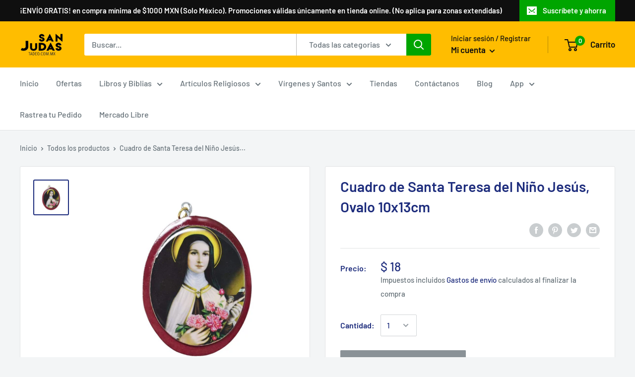

--- FILE ---
content_type: application/javascript
request_url: https://pwa-cdn.shopsheriff.com/san-judas-tadeo-mexico/main.js?shop=san-judas-tadeo-mexico.myshopify.com
body_size: 13899
content:
var _0x26cf=['console','warn','debug','exception','trace','each','attr','href','pathname','click','defaultPrevented','createTextNode','.ss-pwa{pointer-events:none}.ss-pwa\x20.bar-bg,.ss-pwa\x20.buffer-bg,.ss-pwa\x20.deter-bar,.ss-pwa\x20.indeter-bar,.ss-pwa\x20.mp-ui-dashed,.ss-pwa\x20.query-bar{position:fixed;z-index:999999999;top:0;left:0;width:100%;height:3px;background:#1E2D7D}.ss-pwa\x20.bar-bg,.ss-pwa\x20.buffer-bg{z-index:9999999999;background:#1E2D7D;\x20opacity:\x20.4;}.ss-pwa\x20.mp-ui-dashed{z-index:9999999997;background:0\x200}.ss-pwa\x20.mp-ui-dashed:before{content:\x27\x27;display:block;height:3px;width:100%;margin-top:0;position:absolute;background-size:10px\x2010px!important;-webkit-animation:buffer\x203s\x20infinite\x20linear;-moz-animation:buffer\x203s\x20infinite\x20linear;-ms-animation:buffer\x203s\x20infinite\x20linear;-o-animation:buffer\x203s\x20infinite\x20linear;animation:buffer\x203s\x20infinite\x20linear}.ss-pwa\x20.peg{position:absolute;display:block;right:0;width:100px;height:100%;box-shadow:0\x200\x2010px\x20##1E2D7D;opacity:1;-webkit-transform:rotate(3deg)\x20translate(0,-4px);-moz-transform:rotate(3deg)\x20translate(0,-4px);-ms-transform:rotate(3deg)\x20translate(0,-4px);-o-transform:rotate(3deg)\x20translate(0,-4px);transform:rotate(3deg)\x20translate(0,-4px)}.ss-pwa\x20.query-bar{-webkit-animation:querying\x202.8s\x20infinite\x20linear;-moz-animation:querying\x202.8s\x20infinite\x20linear;-ms-animation:querying\x202.8s\x20infinite\x20linear;-o-animation:querying\x202.8s\x20infinite\x20linear;animation:querying\x202.8s\x20infinite\x20linear}.ss-pwa\x20.query-bar.end{-webkit-animation:endquery\x201.5s\x20linear;-moz-animation:endquery\x201.5s\x20linear;-ms-animation:endquery\x201.5s\x20linear;-o-animation:endquery\x201.5s\x20linear;animation:endquery\x201.5s\x20linear}.ss-pwa\x20.indeter-bar{-webkit-animation:indeterminate\x202.8s\x20infinite\x20linear;-moz-animation:indeterminate\x202.8s\x20infinite\x20linear;-ms-animation:indeterminate\x202.8s\x20infinite\x20linear;-o-animation:indeterminate\x202.8s\x20infinite\x20linear;animation:indeterminate\x202.8s\x20infinite\x20linear}.ss-pwa-wrapping-parent{overflow:hidden;position:relative}.ss-pwa-wrapping-parent\x20.bar-bg,.ss-pwa-wrapping-parent\x20.buffer-bg,.ss-pwa-wrapping-parent\x20.deter-bar,.ss-pwa-wrapping-parent\x20.indeter-bar,.ss-pwa-wrapping-parent\x20.mp-ui-dashed,.ss-pwa-wrapping-parent\x20.query-bar{position:absolute}@-moz-keyframes\x20indeterminate{0%{-webkit-transform:translateX(-100%)\x20scaleX(.2);-moz-transform:translateX(-100%)\x20scaleX(.2);-ms-transform:translateX(-100%)\x20scaleX(.2);-o-transform:translateX(-100%)\x20scaleX(.2);transform:translateX(-100%)\x20scaleX(.2)}20%{-webkit-transform:translateX(-40%)\x20scaleX(.2);-moz-transform:translateX(-40%)\x20scaleX(.2);-ms-transform:translateX(-40%)\x20scaleX(.2);-o-transform:translateX(-40%)\x20scaleX(.2);transform:translateX(-40%)\x20scaleX(.2)}30%{-webkit-transform:translateX(0)\x20scaleX(.5);-moz-transform:translateX(0)\x20scaleX(.5);-ms-transform:translateX(0)\x20scaleX(.5);-o-transform:translateX(0)\x20scaleX(.5);transform:translateX(0)\x20scaleX(.5)}55%{-webkit-transform:translateX(100%)\x20scaleX(.7);-moz-transform:translateX(100%)\x20scaleX(.7);-ms-transform:translateX(100%)\x20scaleX(.7);-o-transform:translateX(100%)\x20scaleX(.7);transform:translateX(100%)\x20scaleX(.7)}55.99%{-webkit-transform:scaleX(0);-moz-transform:scaleX(0);-ms-transform:scaleX(0);-o-transform:scaleX(0);transform:scaleX(0)}56%{-webkit-transform:translateX(-100%)\x20scaleX(0);-moz-transform:translateX(-100%)\x20scaleX(0);-ms-transform:translateX(-100%)\x20scaleX(0);-o-transform:translateX(-100%)\x20scaleX(0);transform:translateX(-100%)\x20scaleX(0)}56.99%{-webkit-transform:translateX(-100%)\x20scaleX(.6);-moz-transform:translateX(-100%)\x20scaleX(.6);-ms-transform:translateX(-100%)\x20scaleX(.6);-o-transform:translateX(-100%)\x20scaleX(.6);transform:translateX(-100%)\x20scaleX(.6)}75%{-webkit-transform:translateX(-5%)\x20scaleX(.6);-moz-transform:translateX(-5%)\x20scaleX(.6);-ms-transform:translateX(-5%)\x20scaleX(.6);-o-transform:translateX(-5%)\x20scaleX(.6);transform:translateX(-5%)\x20scaleX(.6)}85%{-webkit-transform:translateX(30%)\x20scaleX(.3);-moz-transform:translateX(30%)\x20scaleX(.3);-ms-transform:translateX(30%)\x20scaleX(.3);-o-transform:translateX(30%)\x20scaleX(.3);transform:translateX(30%)\x20scaleX(.3)}98%{-webkit-transform:translateX(100%)\x20scaleX(.2);-moz-transform:translateX(100%)\x20scaleX(.2);-ms-transform:translateX(100%)\x20scaleX(.2);-o-transform:translateX(100%)\x20scaleX(.2);transform:translateX(100%)\x20scaleX(.2)}99.99%{-webkit-transform:scaleX(0);-moz-transform:scaleX(0);-ms-transform:scaleX(0);-o-transform:scaleX(0);transform:scaleX(0)}100%{-webkit-transform:translateX(-100%);-moz-transform:translateX(-100%);-ms-transform:translateX(-100%);-o-transform:translateX(-100%);transform:translateX(-100%)}}@-webkit-keyframes\x20indeterminate{0%{-webkit-transform:translateX(-100%)\x20scaleX(.2);-moz-transform:translateX(-100%)\x20scaleX(.2);-ms-transform:translateX(-100%)\x20scaleX(.2);-o-transform:translateX(-100%)\x20scaleX(.2);transform:translateX(-100%)\x20scaleX(.2)}20%{-webkit-transform:translateX(-40%)\x20scaleX(.2);-moz-transform:translateX(-40%)\x20scaleX(.2);-ms-transform:translateX(-40%)\x20scaleX(.2);-o-transform:translateX(-40%)\x20scaleX(.2);transform:translateX(-40%)\x20scaleX(.2)}30%{-webkit-transform:translateX(0)\x20scaleX(.5);-moz-transform:translateX(0)\x20scaleX(.5);-ms-transform:translateX(0)\x20scaleX(.5);-o-transform:translateX(0)\x20scaleX(.5);transform:translateX(0)\x20scaleX(.5)}55%{-webkit-transform:translateX(100%)\x20scaleX(.7);-moz-transform:translateX(100%)\x20scaleX(.7);-ms-transform:translateX(100%)\x20scaleX(.7);-o-transform:translateX(100%)\x20scaleX(.7);transform:translateX(100%)\x20scaleX(.7)}55.99%{-webkit-transform:scaleX(0);-moz-transform:scaleX(0);-ms-transform:scaleX(0);-o-transform:scaleX(0);transform:scaleX(0)}56%{-webkit-transform:translateX(-100%)\x20scaleX(0);-moz-transform:translateX(-100%)\x20scaleX(0);-ms-transform:translateX(-100%)\x20scaleX(0);-o-transform:translateX(-100%)\x20scaleX(0);transform:translateX(-100%)\x20scaleX(0)}56.99%{-webkit-transform:translateX(-100%)\x20scaleX(.6);-moz-transform:translateX(-100%)\x20scaleX(.6);-ms-transform:translateX(-100%)\x20scaleX(.6);-o-transform:translateX(-100%)\x20scaleX(.6);transform:translateX(-100%)\x20scaleX(.6)}75%{-webkit-transform:translateX(-5%)\x20scaleX(.6);-moz-transform:translateX(-5%)\x20scaleX(.6);-ms-transform:translateX(-5%)\x20scaleX(.6);-o-transform:translateX(-5%)\x20scaleX(.6);transform:translateX(-5%)\x20scaleX(.6)}85%{-webkit-transform:translateX(30%)\x20scaleX(.3);-moz-transform:translateX(30%)\x20scaleX(.3);-ms-transform:translateX(30%)\x20scaleX(.3);-o-transform:translateX(30%)\x20scaleX(.3);transform:translateX(30%)\x20scaleX(.3)}98%{-webkit-transform:translateX(100%)\x20scaleX(.2);-moz-transform:translateX(100%)\x20scaleX(.2);-ms-transform:translateX(100%)\x20scaleX(.2);-o-transform:translateX(100%)\x20scaleX(.2);transform:translateX(100%)\x20scaleX(.2)}99.99%{-webkit-transform:scaleX(0);-moz-transform:scaleX(0);-ms-transform:scaleX(0);-o-transform:scaleX(0);transform:scaleX(0)}100%{-webkit-transform:translateX(-100%);-moz-transform:translateX(-100%);-ms-transform:translateX(-100%);-o-transform:translateX(-100%);transform:translateX(-100%)}}@-o-keyframes\x20indeterminate{0%{-webkit-transform:translateX(-100%)\x20scaleX(.2);-moz-transform:translateX(-100%)\x20scaleX(.2);-ms-transform:translateX(-100%)\x20scaleX(.2);-o-transform:translateX(-100%)\x20scaleX(.2);transform:translateX(-100%)\x20scaleX(.2)}20%{-webkit-transform:translateX(-40%)\x20scaleX(.2);-moz-transform:translateX(-40%)\x20scaleX(.2);-ms-transform:translateX(-40%)\x20scaleX(.2);-o-transform:translateX(-40%)\x20scaleX(.2);transform:translateX(-40%)\x20scaleX(.2)}30%{-webkit-transform:translateX(0)\x20scaleX(.5);-moz-transform:translateX(0)\x20scaleX(.5);-ms-transform:translateX(0)\x20scaleX(.5);-o-transform:translateX(0)\x20scaleX(.5);transform:translateX(0)\x20scaleX(.5)}55%{-webkit-transform:translateX(100%)\x20scaleX(.7);-moz-transform:translateX(100%)\x20scaleX(.7);-ms-transform:translateX(100%)\x20scaleX(.7);-o-transform:translateX(100%)\x20scaleX(.7);transform:translateX(100%)\x20scaleX(.7)}55.99%{-webkit-transform:scaleX(0);-moz-transform:scaleX(0);-ms-transform:scaleX(0);-o-transform:scaleX(0);transform:scaleX(0)}56%{-webkit-transform:translateX(-100%)\x20scaleX(0);-moz-transform:translateX(-100%)\x20scaleX(0);-ms-transform:translateX(-100%)\x20scaleX(0);-o-transform:translateX(-100%)\x20scaleX(0);transform:translateX(-100%)\x20scaleX(0)}56.99%{-webkit-transform:translateX(-100%)\x20scaleX(.6);-moz-transform:translateX(-100%)\x20scaleX(.6);-ms-transform:translateX(-100%)\x20scaleX(.6);-o-transform:translateX(-100%)\x20scaleX(.6);transform:translateX(-100%)\x20scaleX(.6)}75%{-webkit-transform:translateX(-5%)\x20scaleX(.6);-moz-transform:translateX(-5%)\x20scaleX(.6);-ms-transform:translateX(-5%)\x20scaleX(.6);-o-transform:translateX(-5%)\x20scaleX(.6);transform:translateX(-5%)\x20scaleX(.6)}85%{-webkit-transform:translateX(30%)\x20scaleX(.3);-moz-transform:translateX(30%)\x20scaleX(.3);-ms-transform:translateX(30%)\x20scaleX(.3);-o-transform:translateX(30%)\x20scaleX(.3);transform:translateX(30%)\x20scaleX(.3)}98%{-webkit-transform:translateX(100%)\x20scaleX(.2);-moz-transform:translateX(100%)\x20scaleX(.2);-ms-transform:translateX(100%)\x20scaleX(.2);-o-transform:translateX(100%)\x20scaleX(.2);transform:translateX(100%)\x20scaleX(.2)}99.99%{-webkit-transform:scaleX(0);-moz-transform:scaleX(0);-ms-transform:scaleX(0);-o-transform:scaleX(0);transform:scaleX(0)}100%{-webkit-transform:translateX(-100%);-moz-transform:translateX(-100%);-ms-transform:translateX(-100%);-o-transform:translateX(-100%);transform:translateX(-100%)}}@keyframes\x20indeterminate{0%{-webkit-transform:translateX(-100%)\x20scaleX(.2);-moz-transform:translateX(-100%)\x20scaleX(.2);-ms-transform:translateX(-100%)\x20scaleX(.2);-o-transform:translateX(-100%)\x20scaleX(.2);transform:translateX(-100%)\x20scaleX(.2)}20%{-webkit-transform:translateX(-40%)\x20scaleX(.2);-moz-transform:translateX(-40%)\x20scaleX(.2);-ms-transform:translateX(-40%)\x20scaleX(.2);-o-transform:translateX(-40%)\x20scaleX(.2);transform:translateX(-40%)\x20scaleX(.2)}30%{-webkit-transform:translateX(0)\x20scaleX(.5);-moz-transform:translateX(0)\x20scaleX(.5);-ms-transform:translateX(0)\x20scaleX(.5);-o-transform:translateX(0)\x20scaleX(.5);transform:translateX(0)\x20scaleX(.5)}55%{-webkit-transform:translateX(100%)\x20scaleX(.7);-moz-transform:translateX(100%)\x20scaleX(.7);-ms-transform:translateX(100%)\x20scaleX(.7);-o-transform:translateX(100%)\x20scaleX(.7);transform:translateX(100%)\x20scaleX(.7)}55.99%{-webkit-transform:scaleX(0);-moz-transform:scaleX(0);-ms-transform:scaleX(0);-o-transform:scaleX(0);transform:scaleX(0)}56%{-webkit-transform:translateX(-100%)\x20scaleX(0);-moz-transform:translateX(-100%)\x20scaleX(0);-ms-transform:translateX(-100%)\x20scaleX(0);-o-transform:translateX(-100%)\x20scaleX(0);transform:translateX(-100%)\x20scaleX(0)}56.99%{-webkit-transform:translateX(-100%)\x20scaleX(.6);-moz-transform:translateX(-100%)\x20scaleX(.6);-ms-transform:translateX(-100%)\x20scaleX(.6);-o-transform:translateX(-100%)\x20scaleX(.6);transform:translateX(-100%)\x20scaleX(.6)}75%{-webkit-transform:translateX(-5%)\x20scaleX(.6);-moz-transform:translateX(-5%)\x20scaleX(.6);-ms-transform:translateX(-5%)\x20scaleX(.6);-o-transform:translateX(-5%)\x20scaleX(.6);transform:translateX(-5%)\x20scaleX(.6)}85%{-webkit-transform:translateX(30%)\x20scaleX(.3);-moz-transform:translateX(30%)\x20scaleX(.3);-ms-transform:translateX(30%)\x20scaleX(.3);-o-transform:translateX(30%)\x20scaleX(.3);transform:translateX(30%)\x20scaleX(.3)}98%{-webkit-transform:translateX(100%)\x20scaleX(.2);-moz-transform:translateX(100%)\x20scaleX(.2);-ms-transform:translateX(100%)\x20scaleX(.2);-o-transform:translateX(100%)\x20scaleX(.2);transform:translateX(100%)\x20scaleX(.2)}99.99%{-webkit-transform:scaleX(0);-moz-transform:scaleX(0);-ms-transform:scaleX(0);-o-transform:scaleX(0);transform:scaleX(0)}100%{-webkit-transform:translateX(-100%);-moz-transform:translateX(-100%);-ms-transform:translateX(-100%);-o-transform:translateX(-100%);transform:translateX(-100%)}}','head','sheet','readyState','complete','touchwipe','touchmove','preventDefaultEvents','preventDefault','touches','pageX','pageY','wipeLeft','wipeRight','abs','min_move_y','wipeDown','wipeUp','ontouchstart','documentElement','touchstart','history','back','getElementById','pwa-back','inline-block','querySelectorAll','.pwa-only','display','.pwa-hide','forEach','meta[name=\x22theme-color\x22]','#f0c417','content','div','firstChild','userAgent','toLowerCase','android','vendor','opera','Instagram','FBAN','FBAV','trim','removeChild','<link\x20rel=\x22apple-touch-startup-image\x22\x20media=\x22(device-width:\x20414px)\x20and\x20(device-height:\x20736px)\x20and\x20(-webkit-device-pixel-ratio:\x203)\x20and\x20(orientation:\x20portrait)\x22\x20href=\x22https://icon-cdn.shopsheriff.com/user/san-judas-tadeo-mexico/splash/1242-6.png\x22>','<link\x20rel=\x22apple-touch-startup-image\x22\x20media=\x22(device-width:\x20375px)\x20and\x20(device-height:\x20812px)\x20and\x20(-webkit-device-pixel-ratio:\x203)\x20and\x20(orientation:\x20portrait)\x22\x20href=\x22https://icon-cdn.shopsheriff.com/user/san-judas-tadeo-mexico/splash/1125-6.png\x22>','<link\x20rel=\x22apple-touch-startup-image\x22\x20media=\x22(min-device-width:\x20768px)\x20and\x20(max-device-width:\x201024px)\x20and\x20(-webkit-min-device-pixel-ratio:\x202)\x20and\x20(orientation:\x20portrait)\x22\x20href=\x22https://icon-cdn.shopsheriff.com/user/san-judas-tadeo-mexico/splash/1536-6.png\x22>','<link\x20rel=\x22apple-touch-startup-image\x22\x20media=\x22(min-device-width:\x20834px)\x20and\x20(max-device-width:\x20834px)\x20and\x20(-webkit-min-device-pixel-ratio:\x202)\x20and\x20(orientation:\x20portrait)\x22\x20href=\x22https://icon-cdn.shopsheriff.com/user/san-judas-tadeo-mexico/splash/1668-6.png\x22>','[rel=\x22apple-touch-icon\x22]','<link\x20rel=\x22apple-touch-icon\x22\x20href=\x22https://icon-cdn.shopsheriff.com/user/san-judas-tadeo-mexico/icons/1024-3.png\x22>','<link\x20rel=\x22apple-touch-icon\x22\x20sizes=\x22180x180\x22\x20href=\x22https://icon-cdn.shopsheriff.com/user/san-judas-tadeo-mexico/icons/180-3.png\x22>','<link\x20rel=\x22apple-touch-icon\x22\x20sizes=\x22167x167\x22\x20href=\x22https://icon-cdn.shopsheriff.com/user/san-judas-tadeo-mexico/icons/167-3.png\x22>','<link\x20rel=\x22apple-touch-icon\x22\x20sizes=\x22152x152\x22\x20href=\x22https://icon-cdn.shopsheriff.com/user/san-judas-tadeo-mexico/icons/152-3.png\x22>','getElementsByTagName','insertBefore','Warning\x20-\x20no\x20head\x20tag\x20present\x20on\x20page!\x20\x20Please\x20contact\x20your\x20theme\x20developer\x20immediately.','meta','name','San\x20Judas\x20T','apple-mobile-web-app-status-bar-style','apple-mobile-web-app-capable','[PWA]\x20iosAnalyticsEventInstalled','iOS','[PWA]\x20androidAnalyticsEventInstalled','Android','onreadystatechange','[PWA]\x20logged\x20install\x20event','open','POST','setRequestHeader','Content-Type','send','&event=install&device=','&href=','[PWA]\x20post\x20analytics\x20generic\x20with\x20data:','//shop-sheriff-pwa-s.herokuapp.com/api/analytics/event','&trigger=','trigger','_id','&event=','event','device','&shop=','san-judas-tadeo-mexico.myshopify.com','dismiss\x20prompt','PWA','Android\x20PWA\x20prompt\x20','Add\x20to\x20home\x20screen','fbq','track','iOS\x20PWA\x20prompt\x20','/lang','setItem','pwa-installed','5ed7fac4e29c3c0020c1d01d','2020-06-03T19:32:20.902Z','.pwa-prompt','month','ctx','DOMContentLoaded','load','attachEvent','onload','docReady','<div\x20class=\x22pwa-modal\x22\x20id=\x22pwa-modal\x22><div\x20class=\x22pwa-modal-close\x22\x20id=\x22pwa-modal-close\x22>&Cross;</div><div\x20class=\x22pwa-modal-content\x22><h2>¡Instala\x20nuestra\x20aplicación!</h2><ul><li>📲\x20Navegación\x20fácil</li><li>🚀\x20Experiencia\x20más\x20rápida</li><li>📣\x20Descuentos\x20exclusivos</li></ul><p>No\x20ocupa\x20espacio\x20de\x20almacenamiento.\x20Solo\x20toque\x20agregar\x20para\x20instalar.\x20👇</p><button\x20style=\x22background:\x20;\x20color:\x22\x20id=\x22install-button\x22>Instalar\x20ahora</button></div></div>','displayAlways','[PWA]\x20not\x20showing\x20modal,\x20already\x20shown','[PWA]\x20processing\x20click\x20trigger','elementSelector','[PWA]\x20click','[PWA]\x20not\x20showing\x20modal,\x20modal\x20already\x20shown.','[PWA]\x20showing\x20modal','langService','service\x20worker\x20not\x20supported','[PWA]\x20beforeinstallprompt\x20event\x20fired.','.beforeinstallprompt-has-fired','outcome','appinstalled','type','styleSheet','cssText','The\x20benefits\x20modal\x20will\x20not\x20normally\x20be\x20shown,\x20because\x20the\x20prompt\x20has\x20either\x20previously\x20been\x20declined,\x20or\x20the\x20app\x20has\x20been\x20installed','.pwa-modal\x20button#install-button\x20{\x20border-radius:\x203px;\x20background:\x20none;\x20outline:\x20none;\x20border:\x201px\x20solid;\x20font-size:\x201.4em;\x20padding:\x200.5em\x201.2em;\x20color:\x20white;\x20cursor:\x20pointer;\x20}\x20.pwa-modal\x20{\x20font-size:\x2010px;\x20position:\x20fixed;\x20width:\x20100%;\x20top:\x200;\x20color:\x20white;\x20background:\x20rgba(0,\x200,\x200,\x200.8);\x20display:\x20flex;\x20justify-content:\x20center;\x20align-items:\x20center;\x20z-index:\x20999999999;\x20height:\x20100%;\x20}\x20.pwa-modal\x20ul\x20{\x20padding-left:\x2020px;\x20}\x20.pwa-modal\x20h2\x20{\x20font-size:\x202em;\x20line-height:\x201.4em;\x20text-align:\x20center;\x20margin-top:\x200;\x20color:\x20white;\x20}\x20.pwa-modal-content\x20{\x20font-size:\x201.2em;\x20max-width:\x2080%;\x20}\x20.pwa-modal-content\x20ul,\x20.pwa-modal-content\x20p\x20{\x20font-size:\x201.4em;\x20line-height:\x201.5em;\x20color:\x20white;\x20}\x20.pwa-modal-content\x20p\x20{\x20margin-top:\x2010px;\x20}\x20@media\x20only\x20screen\x20and\x20(min-width:\x20600px)\x20{\x20.pwa-modal-content\x20{\x20max-width:\x2060%;\x20}\x20}\x20ul\x20{\x20list-style-type:\x20circle;\x20}\x20li\x20~\x20li\x20{\x20margin-top:\x2010px;\x20}\x20.pwa-modal-close\x20{\x20font-size:\x202.1em;\x20position:\x20absolute;\x20top:\x2010px;\x20right:\x2020px;\x20cursor:\x20pointer;\x20}\x20.pwa-ios-bar\x20{\x20-webkit-box-sizing:\x20border-box;\x20-moz-box-sizing:\x20border-box;\x20box-sizing:\x20border-box;\x20bottom:\x200;\x20padding:\x2015px\x2015px\x200\x2015px;\x20left:\x200;\x20position:\x20fixed;\x20width:\x20100%;\x20height:\x20150px;\x20z-index:\x20999514748364600099999;\x20background-color:\x20white;\x20-webkit-box-shadow:\x202px\x205px\x2017px\x201px\x20rgba(0,\x200,\x200,\x200.75);\x20-moz-box-shadow:\x202px\x205px\x2017px\x201px\x20rgba(0,\x200,\x200,\x200.75);\x20box-shadow:\x202px\x205px\x2017px\x201px\x20rgba(0,\x200,\x200,\x200.75);\x20}\x20.pwa-ios-bar-title\x20{\x20color:\x20black;\x20font-weight:\x20bold;\x20}\x20.pwa-ios-bar-url\x20{\x20color:\x20#9f9f9f;\x20font-size:\x20smaller;\x20}\x20.pwa-ios-bar-icon\x20{\x20float:\x20left;\x20margin:\x200\x2015px\x200\x200;\x20width:\x2042px;\x20height:\x2042px;\x20}\x20.pwa-ios-bar-close\x20{\x20position:\x20absolute;\x20top:\x200px;\x20right:\x2014px;\x20font-size:\x202em;\x20color:\x20#9f9f9f;\x20cursor:\x20pointer;\x20}\x20.pwa-ios-bar\x20img\x20{\x20width:\x2042px;\x20height:\x2042px;\x20}\x20.pwa-ios-bar-button\x20{\x20position:\x20absolute;\x20bottom:\x2015px;\x20right:\x2015px;\x20}\x20.pwa-ios-bar-button-get-app\x20{\x20display:\x20block;\x20background-color:\x20#4285f4;\x20color:\x20white;\x20text-transform:\x20uppercase;\x20padding:\x208px\x2012px\x208px\x2012px;\x20font-size:\x200.9em;\x20}\x20.pwa_app_install_alert,\x20.pwa_app_ios_install_alert,\x20.pwa-modal\x20{\x20-webkit-animation-name:\x20pwaSlideIn;\x20-webkit-animation-duration:\x200.4s;\x20animation-name:\x20pwaSlideIn;\x20animation-duration:\x200.4s;\x20}\x20.pwa-ios-bar\x20{\x20-webkit-animation-name:\x20pwaSlideUp;\x20-webkit-animation-duration:\x200.4s;\x20animation-name:\x20pwaSlideUp;\x20animation-duration:\x200.4s;\x20}\x20@-webkit-keyframes\x20pwaSlideIn\x20{\x20from\x20{\x20top:\x20-100%;\x20opacity:\x200.3;\x20}\x20to\x20{\x20top:\x200;\x20opacity:\x201;\x20}\x20}\x20@keyframes\x20pwaSlideIn\x20{\x20from\x20{\x20top:\x20-100%;\x20opacity:\x200.3;\x20}\x20to\x20{\x20top:\x200;\x20opacity:\x201;\x20}\x20}\x20@-webkit-keyframes\x20pwaSlideUp\x20{\x20from\x20{\x20bottom:\x20-300px;\x20opacity:\x200;\x20}\x20to\x20{\x20bottom:\x200;\x20opacity:\x201;\x20}\x20}\x20@keyframes\x20pwaSlideUp\x20{\x20from\x20{\x20bottom:\x20-300px;\x20opacity:\x200;\x20}\x20to\x20{\x20bottom:\x200;\x20opacity:\x201;\x20}\x20}\x20@-webkit-keyframes\x20pwaFadeIn\x20{\x20from\x20{\x20opacity:\x200;\x20}\x20to\x20{\x20opacity:\x201;\x20}\x20}\x20@keyframes\x20pwaFadeIn\x20{\x20from\x20{\x20opacity:\x200;\x20}\x20to\x20{\x20opacity:\x201;\x20}\x20}','pwa-modal-close','prompt','showAndroid','showiOS','navigation','duration','path','test','timeOnPage','displayEvery','unitOfTime','minute','hour','day','week','year','getTime','parse','getItem','triggeredCount','timestamp','showDesktop','[PWA]\x20modalShown:\x20','[PWA]\x20cant\x20call\x20trigger','apply','MSStream','pwaPrompt','addEventListener','https://sanjudastadeo.com.mx/a/pwa/san-judas-tadeo-mexico/sw.js','register','then','log','[PWA]\x20Service\x20worker\x20registered.','catch','error','[PWA]\x20unable\x20to\x20load\x20service\x20worker\x20in\x20this\x20browser','navigator','standalone','matchMedia','matches','location','get','pwaTest','[PWA\x20Test]','stringify','string','hasOwnProperty','shift','push','length','replace','ms-','toUpperCase','body','charAt','Webkit','Moz','classList','indexOf','hasClass','className','substring','setcss','block','parentNode','amd','object','exports','SsPwaLoading','undefined','ease','[role=\x22mpbar\x22]','[role=\x22bufferBar\x22]','[role=\x22dashed\x22]','<div\x20class=\x22deter-bar\x22\x20role=\x22mpbar1\x22><div\x20class=\x22peg\x22></div></div><div\x20class=\x22bar-bg\x22></div>','<div\x20class=\x22deter-bar\x22\x20role=\x22mpbar2\x22><div\x20class=\x22peg\x22></div></div><div\x20class=\x22buffer-bg\x22\x20role=\x22bufferBar\x22></div><div\x20class=\x22mp-ui-dashed\x22\x20role=\x22dashed\x22></div>','<div\x20class=\x22query-bar\x22\x20role=\x22mpbar4\x22><div\x20class=\x22peg\x22></div></div><div\x20class=\x22bar-bg\x22></div>','extend','parent','template','function','start','options','bufferStatus','0.1.0','status','_trickle','trickleSpeed','_isBufferStyle','set','_isIndeterminateStyle','_isQueryStyle','_render','querySelector','_getCurrSelector','hideEl','setBuffer','showEl','trickle','speed','_getRenderedId','none','offsetWidth','_remove','_isRendered','addClass','random','clamp','minimum','_setProgress','_getRandomNum','inc','trickleRate','createElement','_getCurrTemplate','ss-pwa','innerHTML','_isStarted','-100','toBarPerc','all\x200\x20linear','translate3d(','%,0,0)','appendChild','removeClass','ss-pwa-wrapping-parent','queue','positionUsing','_getPositioningCSS','_barPositionCSS','ms\x20linear','_getCurrTplId','[role=\x22mpbar','number','match','join','buffer','indeterminate','query','style','WebkitTransform','MozTransform','msTransform','OTransform','Perspective','translate3d','Transform','margin','translate','translate(','transition','all\x20','ms\x20','prototype','resolved','state','always','call','beforeunload','{}.constructor(\x22return\x20this\x22)(\x20)'];(function(_0xdf85d5,_0x385921){var _0x53faf4=function(_0x4797a9){while(--_0x4797a9){_0xdf85d5['push'](_0xdf85d5['shift']());}};_0x53faf4(++_0x385921);}(_0x26cf,0xa1));var _0x8deb=function(_0xb67384,_0x27295a){_0xb67384=_0xb67384-0x0;var _0x156d7c=_0x26cf[_0xb67384];return _0x156d7c;};(function(){var _0x327e8f=function(){var _0x3c7387=!![];return function(_0x2babdb,_0x445458){var _0x5910c6=_0x3c7387?function(){if(_0x445458){var _0x4772d3=_0x445458[_0x8deb('0x0')](_0x2babdb,arguments);_0x445458=null;return _0x4772d3;}}:function(){};_0x3c7387=![];return _0x5910c6;};}();var _0x1d4f70=/iPad|iPhone|iPod/['test'](navigator['userAgent'])&&!window[_0x8deb('0x1')];if(!window||!window[_0x8deb('0x2')]){var _0x25ff4f;window[_0x8deb('0x3')]('beforeinstallprompt',function(_0x363cb1){_0x25ff4f=_0x363cb1;});}var _0x50d52c=_0x8deb('0x4');var _0x29441b;if('serviceWorker'in navigator){navigator['serviceWorker'][_0x8deb('0x5')](_0x50d52c,{'scope':'/'})[_0x8deb('0x6')](function(_0x5581aa){console[_0x8deb('0x7')](_0x8deb('0x8'));_0x5581aa['update']();})[_0x8deb('0x9')](function(_0x5e37a5){console[_0x8deb('0xa')]('[PWA]\x20An\x20error\x20occurred\x20when\x20registering\x20service\x20worker:',_0x5e37a5);});}else{console[_0x8deb('0x7')](_0x8deb('0xb'),navigator);}var _0x39c306=window[_0x8deb('0xc')][_0x8deb('0xd')]==!![];var _0x307056=window[_0x8deb('0xe')]('(display-mode:\x20standalone)')[_0x8deb('0xf')];var _0x4daa30=_0x39c306||_0x307056;var _0x1e3c6e;try{var _0x188903=new URLSearchParams(window[_0x8deb('0x10')]['search']);_0x1e3c6e=_0x188903[_0x8deb('0x11')](_0x8deb('0x12'));if(_0x1e3c6e){console[_0x8deb('0x7')](_0x8deb('0x13'));}}catch(_0x1d6263){}function _0x5e1c2f(){(function(){'use strict';var _0x59265a={'extend':function(_0x59265a,_0xc21323){if(_0xc21323=JSON['parse'](JSON[_0x8deb('0x14')](_0xc21323)),_0x8deb('0x15')==typeof _0x59265a)return _0xc21323;var _0x12fc52,_0x544a58;for(var _0x12fc52 in _0x59265a)_0x544a58=_0x59265a[_0x12fc52],_0x59265a[_0x8deb('0x16')](_0x12fc52)&&void 0x0!==_0x544a58&&(_0xc21323[_0x12fc52]=_0x544a58);return _0xc21323;},'queue':function(){function _0x59265a(){var _0x4d1c83=_0xc21323[_0x8deb('0x17')]();_0x4d1c83&&_0x4d1c83(_0x59265a);}var _0xc21323=[];return function(_0x11390c){_0xc21323[_0x8deb('0x18')](_0x11390c),0x1==_0xc21323[_0x8deb('0x19')]&&_0x59265a();};}(),'setcss':function(){function _0x59265a(_0x59265a){return _0x59265a[_0x8deb('0x1a')](/^-ms-/,_0x8deb('0x1b'))[_0x8deb('0x1a')](/-([da-z])/gi,function(_0x59265a,_0xc21323){return _0xc21323[_0x8deb('0x1c')]();});}function _0xc21323(_0x59265a){var _0xc21323=document[_0x8deb('0x1d')]['style'];if(_0x59265a in _0xc21323)return _0x59265a;for(var _0x59daf6,_0xd08b90=_0x29c95e[_0x8deb('0x19')],_0x44dd2f=_0x59265a[_0x8deb('0x1e')](0x0)[_0x8deb('0x1c')]()+_0x59265a['slice'](0x1);_0xd08b90--;)if(_0x59daf6=_0x29c95e[_0xd08b90]+_0x44dd2f,_0x59daf6 in _0xc21323)return _0x59daf6;return _0x59265a;}function _0x463e97(_0x463e97){return _0x463e97=_0x59265a(_0x463e97),_0x4e8ce1[_0x463e97]||(_0x4e8ce1[_0x463e97]=_0xc21323(_0x463e97));}function _0x32bef5(_0x59265a,_0xc21323,_0x32bef5){_0xc21323=_0x463e97(_0xc21323),_0x59265a['style'][_0xc21323]=_0x32bef5;}var _0x29c95e=[_0x8deb('0x1f'),'O',_0x8deb('0x20'),'ms'],_0x4e8ce1={};return function(_0x59265a,_0xc21323){var _0x463e97,_0x29c95e,_0x4e8ce1=arguments;if(0x2==_0x4e8ce1[_0x8deb('0x19')])for(_0x463e97 in _0xc21323)_0x29c95e=_0xc21323[_0x463e97],void 0x0!==_0x29c95e&&_0xc21323[_0x8deb('0x16')](_0x463e97)&&_0x32bef5(_0x59265a,_0x463e97,_0x29c95e);else _0x32bef5(_0x59265a,_0x4e8ce1[0x1],_0x4e8ce1[0x2]);};}(),'clamp':function(_0x59265a,_0xc21323,_0x571d9c){return _0x59265a<_0xc21323?_0xc21323:_0x59265a>_0x571d9c?_0x571d9c:_0x59265a;},'toBarPerc':function(_0x59265a){return 0x64*(-0x1+_0x59265a);},'hasClass':function(_0xc21323,_0x53c07c){var _0x4db68b=_0x8deb('0x15')==typeof _0xc21323?_0xc21323:_0x59265a[_0x8deb('0x21')](_0xc21323);return _0x4db68b[_0x8deb('0x22')]('\x20'+_0x53c07c+'\x20')>=0x0;},'addClass':function(_0xc21323,_0x201eaa){var _0x5999b1=_0x59265a[_0x8deb('0x21')](_0xc21323),_0x2791b7=_0x5999b1+_0x201eaa;_0x59265a[_0x8deb('0x23')](_0x5999b1,_0x201eaa)||(_0xc21323[_0x8deb('0x24')]=_0x2791b7[_0x8deb('0x25')](0x1));},'removeClass':function(_0xc21323,_0x5a8cfe){var _0x2be163,_0x4ae802=_0x59265a[_0x8deb('0x21')](_0xc21323);_0x59265a[_0x8deb('0x23')](_0xc21323,_0x5a8cfe)&&(_0x2be163=_0x4ae802['replace']('\x20'+_0x5a8cfe+'\x20','\x20'),_0xc21323[_0x8deb('0x24')]=_0x2be163[_0x8deb('0x25')](0x1,_0x2be163['length']-0x1));},'showEl':function(_0xc21323){_0x59265a[_0x8deb('0x26')](_0xc21323,{'display':_0x8deb('0x27')});},'hideEl':function(_0xc21323){_0x59265a[_0x8deb('0x26')](_0xc21323,{'display':'none'});},'classList':function(_0x59265a){return('\x20'+(_0x59265a[_0x8deb('0x24')]||'')+'\x20')['replace'](/s+/gi,'\x20');},'removeElement':function(_0x59265a){_0x59265a&&_0x59265a[_0x8deb('0x28')]&&_0x59265a[_0x8deb('0x28')]['removeChild'](_0x59265a);}},_0xc21323=_0x59265a;!function(_0x59265a,_0xc21323){'function'==typeof define&&define[_0x8deb('0x29')]?define(_0xc21323):_0x8deb('0x2a')==typeof exports?module[_0x8deb('0x2b')]=_0xc21323():_0x59265a[_0x8deb('0x2c')]=_0xc21323();}(_0x8deb('0x2d')!=typeof window?window:this,function(){var _0x59265a={'template':0x1,'parent':_0x8deb('0x1d'),'start':!0x1,'minimum':0.08,'easing':_0x8deb('0x2e'),'positionUsing':'','speed':0xc8,'trickle':!0x0,'trickleRate':0.02,'trickleSpeed':0x320},_0x1e08df='99',_0x76e499=0x1f4,_0x1782ff=0x5dc,_0x37d5b2=_0x8deb('0x2f'),_0x5072c7=_0x8deb('0x30'),_0x9c2997=_0x8deb('0x31'),_0x559887={'determinate':_0x8deb('0x32'),'buffer':_0x8deb('0x33'),'indeterminate':'<div\x20class=\x22indeter-bar\x22\x20role=\x22mpbar3\x22></div><div\x20class=\x22bar-bg\x22></div>','query':_0x8deb('0x34')},_0x17d770={},_0x468196=function(_0x1e08df){var _0x76e499=_0xc21323[_0x8deb('0x35')](_0x1e08df,_0x59265a),_0x1782ff=_0x76e499[_0x8deb('0x36')]+_0x76e499[_0x8deb('0x37')],_0x37d5b2=_0x17d770[_0x1782ff]||'';return _0x37d5b2||(_0x37d5b2=new _0x1eb759(_0x76e499),_0x17d770[_0x1782ff]=_0x37d5b2),_0x8deb('0x15')==typeof _0x1e08df&&_0x8deb('0x38')==typeof _0x37d5b2[_0x1e08df]?_0x37d5b2[_0x1e08df]():_0x76e499[_0x8deb('0x39')]&&_0x37d5b2[_0x8deb('0x39')](),_0x37d5b2;},_0x1eb759=function(_0x59265a){this[_0x8deb('0x3a')]=_0x59265a||{},this['status']=null,this[_0x8deb('0x3b')]=null;};return _0x1eb759['prototype']={'version':_0x8deb('0x3c'),'constructor':_0x1eb759,'start':function(){function _0x59265a(){setTimeout(function(){_0x1e08df[_0x8deb('0x3d')]&&(_0x1e08df[_0x8deb('0x3e')](),_0x59265a());},_0x1e08df[_0x8deb('0x3a')][_0x8deb('0x3f')]);}if(this[_0x8deb('0x3d')]||this[_0x8deb('0x40')]()||this[_0x8deb('0x41')](0x0),this[_0x8deb('0x42')]()||this[_0x8deb('0x43')]())return this;var _0x1e08df=this;if(this[_0x8deb('0x40')]()&&!this[_0x8deb('0x3b')]){var _0x1782ff=this[_0x8deb('0x44')](),_0x37d5b2=_0x1782ff[_0x8deb('0x45')](_0x9c2997),_0x5072c7=_0x1782ff[_0x8deb('0x45')](this[_0x8deb('0x46')]());_0xc21323['hideEl'](_0x5072c7),_0xc21323[_0x8deb('0x47')](_0x37d5b2),this[_0x8deb('0x48')](0x0)[_0x8deb('0x48')](0x1),setTimeout(function(){_0xc21323['showEl'](_0x37d5b2),_0xc21323[_0x8deb('0x49')](_0x5072c7),_0x1e08df[_0x8deb('0x41')](0x0)['setBuffer'](0x0);},_0x76e499);}return this[_0x8deb('0x3a')][_0x8deb('0x4a')]&&_0x59265a(),this;},'end':function(_0x59265a){if(!_0x59265a&&!this['status'])return this;var _0x1e08df=this,_0x37d5b2=this['options'][_0x8deb('0x4b')],_0x5072c7=this['_getRenderedId']();if(this['_isBufferStyle']()&&_0x59265a)return this[_0x8deb('0x41')](0x0)['set'](0x1);if(this[_0x8deb('0x42')]())return!this['_isRendered']()&&_0x59265a&&(this[_0x8deb('0x41')](0x0),_0x5072c7=this[_0x8deb('0x4c')](),_0x37d5b2=_0x76e499),_0xc21323['setcss'](_0x5072c7,{'transition':_0x8deb('0x4d'),'opacity':0x1}),_0x5072c7[_0x8deb('0x4e')],setTimeout(function(){_0xc21323['setcss'](_0x5072c7,{'transition':'all\x20'+_0x37d5b2+'ms\x20linear','opacity':0x0}),setTimeout(function(){_0x1e08df[_0x8deb('0x4f')]();},_0x37d5b2);},_0x37d5b2),this;if(this[_0x8deb('0x43')]()){if(this[_0x8deb('0x50')]()){var _0x9c2997=_0x5072c7['querySelector'](this[_0x8deb('0x46')]());return _0xc21323[_0x8deb('0x51')](_0x9c2997,'end'),setTimeout(function(){_0x1e08df['_remove']();},_0x1782ff),this;}if(_0x59265a)return this[_0x8deb('0x41')](0x0),_0x5072c7=this['_getRenderedId'](),setTimeout(function(){_0x1e08df['_remove']();},_0x1782ff),this;}return this['inc'](0.3+0.5*Math[_0x8deb('0x52')]())[_0x8deb('0x41')](0x1);},'set':function(_0x59265a){return _0x59265a=_0xc21323[_0x8deb('0x53')](_0x59265a,this[_0x8deb('0x3a')][_0x8deb('0x54')],0x1),this[_0x8deb('0x3d')]=0x1===_0x59265a?null:_0x59265a,this[_0x8deb('0x55')](this[_0x8deb('0x46')](),_0x59265a),this;},'setBuffer':function(_0x59265a){return _0x59265a=_0xc21323['clamp'](_0x59265a,this[_0x8deb('0x3a')][_0x8deb('0x54')],0x1),this[_0x8deb('0x3b')]=0x1===_0x59265a?null:_0x59265a,this['_setProgress'](_0x5072c7,_0x59265a),this;},'inc':function(_0x59265a){var _0xc21323=this[_0x8deb('0x3d')],_0x1e08df=this[_0x8deb('0x3b')];return _0xc21323?(_0xc21323=this[_0x8deb('0x56')](_0xc21323,_0x59265a),this[_0x8deb('0x40')]()&&(_0x1e08df=this[_0x8deb('0x56')](_0x1e08df>_0xc21323?_0x1e08df:_0xc21323+0.1,_0x59265a),this[_0x8deb('0x48')](_0x1e08df)),this['set'](_0xc21323)):this[_0x8deb('0x39')]();},'_trickle':function(){return this[_0x8deb('0x57')](Math['random']()*this[_0x8deb('0x3a')][_0x8deb('0x58')]);},'_render':function(_0x59265a){if(this[_0x8deb('0x50')]())return this[_0x8deb('0x4c')]();var _0x1e08df,_0x76e499=document[_0x8deb('0x59')]('div'),_0x1782ff=this[_0x8deb('0x5a')]()||'',_0x37d5b2=document[_0x8deb('0x45')](this['options']['parent']);if(_0x76e499['id']=this[_0x8deb('0x4c')](!0x0),_0x76e499[_0x8deb('0x24')]=_0x8deb('0x5b'),_0x76e499[_0x8deb('0x5c')]=_0x1782ff,!this[_0x8deb('0x42')]()&&!this[_0x8deb('0x43')]()){_0x59265a||(_0x1e08df=!this[_0x8deb('0x5d')]());var _0x9c2997=_0x76e499[_0x8deb('0x45')](this['_getCurrSelector']()),_0x559887=_0x1e08df?_0x8deb('0x5e'):_0xc21323[_0x8deb('0x5f')](this[_0x8deb('0x3d')]||0x0);if(_0xc21323[_0x8deb('0x26')](_0x9c2997,{'transition':_0x8deb('0x60'),'transform':_0x8deb('0x61')+_0x559887+_0x8deb('0x62')}),this['_isBufferStyle']()){var _0x17d770=_0x76e499['querySelector'](_0x5072c7),_0x468196=_0x1e08df?_0x8deb('0x5e'):_0xc21323['toBarPerc'](this[_0x8deb('0x3b')]||0x0);_0xc21323[_0x8deb('0x26')](_0x17d770,{'transition':'all\x200\x20linear','transform':_0x8deb('0x61')+_0x468196+_0x8deb('0x62')});}}return _0x37d5b2!=document[_0x8deb('0x1d')]&&_0xc21323[_0x8deb('0x51')](_0x37d5b2,'ss-pwa-wrapping-parent'),_0x37d5b2[_0x8deb('0x63')](_0x76e499),_0x76e499;},'_remove':function(){var _0x59265a=this['_getRenderedId'](),_0x1e08df=document[_0x8deb('0x45')](this[_0x8deb('0x3a')][_0x8deb('0x36')]);if(_0x1e08df){_0x1e08df!=document[_0x8deb('0x1d')]&&_0xc21323[_0x8deb('0x64')](_0x1e08df,_0x8deb('0x65'));var _0x76e499=this[_0x8deb('0x3a')][_0x8deb('0x36')]+this[_0x8deb('0x3a')][_0x8deb('0x37')];_0x17d770[_0x76e499]&&(_0x17d770[_0x76e499]=null),_0x59265a&&(this[_0x8deb('0x3d')]=null,this[_0x8deb('0x3b')]=null,_0xc21323['removeElement'](_0x59265a));}},'_setProgress':function(_0x59265a,_0x1e08df){var _0x76e499=this[_0x8deb('0x44')](),_0x1782ff=_0x76e499[_0x8deb('0x45')](_0x59265a),_0x37d5b2=this[_0x8deb('0x3a')][_0x8deb('0x4b')],_0x5072c7=this[_0x8deb('0x3a')]['easing'],_0x9c2997=this;return _0x76e499[_0x8deb('0x4e')],this['_isIndeterminateStyle']()||this[_0x8deb('0x43')]()?this:void _0xc21323[_0x8deb('0x66')](function(_0x59265a){''===_0x9c2997[_0x8deb('0x3a')][_0x8deb('0x67')]&&(_0x9c2997[_0x8deb('0x3a')][_0x8deb('0x67')]=_0x9c2997[_0x8deb('0x68')]()),_0xc21323['setcss'](_0x1782ff,_0x9c2997[_0x8deb('0x69')](_0x1e08df,_0x37d5b2,_0x5072c7)),0x1===_0x1e08df?(_0xc21323['setcss'](_0x76e499,{'transition':_0x8deb('0x4d'),'opacity':0x1}),_0x76e499[_0x8deb('0x4e')],setTimeout(function(){_0xc21323[_0x8deb('0x26')](_0x76e499,{'transition':'all\x20'+_0x37d5b2+_0x8deb('0x6a'),'opacity':0x0}),setTimeout(function(){_0x9c2997[_0x8deb('0x4f')](),_0x59265a();},_0x37d5b2);},_0x37d5b2)):setTimeout(_0x59265a,_0x37d5b2);});},'_getCurrSelector':function(){var _0x59265a=this[_0x8deb('0x6b')]();return _0x59265a!==_0x1e08df?_0x8deb('0x6c')+_0x59265a+'\x22]':_0x37d5b2;},'_isStarted':function(){return _0x8deb('0x6d')==typeof this[_0x8deb('0x3d')];},'_getRandomNum':function(_0x59265a,_0x1e08df){return'number'!=typeof _0x1e08df&&(_0x1e08df=(0x1-_0x59265a)*_0xc21323[_0x8deb('0x53')](Math[_0x8deb('0x52')]()*_0x59265a,0.1,0.95)),_0x59265a=_0xc21323[_0x8deb('0x53')](_0x59265a+_0x1e08df,0x0,0.994);},'_isRendered':function(){return!!this['_getRenderedId']();},'_getRenderedId':function(_0x59265a){var _0xc21323=this['_getCurrTplId'](),_0x1e08df=_0x8deb('0x5b')+_0xc21323,_0x76e499=this[_0x8deb('0x3a')][_0x8deb('0x36')][_0x8deb('0x6e')](/([a-zA-Z0-9]+)/gi)[_0x8deb('0x6f')]('-'),_0x1e08df=[_0x76e499,_0x8deb('0x5b'),_0xc21323]['join']('-');return _0x59265a?_0x1e08df:document['getElementById'](_0x1e08df);},'_isBufferStyle':function(){return 0x2===this[_0x8deb('0x6b')]();},'_isIndeterminateStyle':function(){return 0x3===this['_getCurrTplId']();},'_isQueryStyle':function(){return 0x4===this[_0x8deb('0x6b')]();},'_getCurrTplId':function(){var _0x59265a=~~this['options'][_0x8deb('0x37')]||0x1;return _0x8deb('0x6d')==typeof _0x59265a?_0x59265a:_0x1e08df;},'_getCurrTemplate':function(){var _0x59265a,_0xc21323=this[_0x8deb('0x3a')]['template']||0x1,_0x1e08df=['determinate',_0x8deb('0x70'),_0x8deb('0x71'),_0x8deb('0x72')];return _0x8deb('0x6d')==typeof~~_0xc21323?(_0x59265a=_0x1e08df[_0xc21323-0x1],_0x559887[_0x59265a]||''):'string'==typeof _0xc21323?template:void 0x0;},'_getPositioningCSS':function(){var _0x59265a=document[_0x8deb('0x1d')][_0x8deb('0x73')],_0xc21323=_0x8deb('0x74')in _0x59265a?'Webkit':_0x8deb('0x75')in _0x59265a?'Moz':_0x8deb('0x76')in _0x59265a?'ms':_0x8deb('0x77')in _0x59265a?'O':'';return _0xc21323+_0x8deb('0x78')in _0x59265a?_0x8deb('0x79'):_0xc21323+_0x8deb('0x7a')in _0x59265a?'translate':_0x8deb('0x7b');},'_barPositionCSS':function(_0x59265a,_0x1e08df,_0x76e499){var _0x1782ff;return _0x1782ff='translate3d'===this['options'][_0x8deb('0x67')]?{'transform':'translate3d('+_0xc21323['toBarPerc'](_0x59265a)+'%,0,0)'}:_0x8deb('0x7c')===this[_0x8deb('0x3a')][_0x8deb('0x67')]?{'transform':_0x8deb('0x7d')+_0xc21323['toBarPerc'](_0x59265a)+'%,0)'}:{'margin-left':_0xc21323['toBarPerc'](_0x59265a)+'%'},_0x1782ff[_0x8deb('0x7e')]=_0x8deb('0x7f')+_0x1e08df+_0x8deb('0x80')+_0x76e499,_0x1782ff;}},function(){var _0x59265a=0x0,_0xc21323=0x0;_0x1eb759[_0x8deb('0x81')]['promise']=function(_0x1e08df){if(!_0x1e08df||_0x8deb('0x82')==_0x1e08df[_0x8deb('0x83')]())return this;var _0x76e499=this;return 0x0==_0xc21323&&_0x76e499[_0x8deb('0x39')](),_0x59265a++,_0xc21323++,_0x1e08df[_0x8deb('0x84')](function(){_0xc21323--,0x0==_0xc21323?(_0x59265a=0x0,_0x76e499['end']()):_0x76e499[_0x8deb('0x41')]((_0x59265a-_0xc21323)/_0x59265a);}),this;};}(),_0x468196;});}[_0x8deb('0x85')](this));var _0x3db95b=new SsPwaLoading({'trickleRate':0.1,'speed':0x64,'trickleSpeed':0x64});window['addEventListener'](_0x8deb('0x86'),function(_0x406020){_0x3db95b[_0x8deb('0x39')]();});if(jQuery&&_0x1d4f70){(function(_0x310b63){var _0x4cb702=_0x327e8f(this,function(){var _0xe310ef=function(){};var _0x2dfcf7;try{var _0x37f4b1=Function('return\x20(function()\x20'+_0x8deb('0x87')+');');_0x2dfcf7=_0x37f4b1();}catch(_0x3bd334){_0x2dfcf7=window;}if(!_0x2dfcf7['console']){_0x2dfcf7[_0x8deb('0x88')]=function(_0xe310ef){var _0xa9508d={};_0xa9508d[_0x8deb('0x7')]=_0xe310ef;_0xa9508d[_0x8deb('0x89')]=_0xe310ef;_0xa9508d[_0x8deb('0x8a')]=_0xe310ef;_0xa9508d['info']=_0xe310ef;_0xa9508d[_0x8deb('0xa')]=_0xe310ef;_0xa9508d[_0x8deb('0x8b')]=_0xe310ef;_0xa9508d[_0x8deb('0x8c')]=_0xe310ef;return _0xa9508d;}(_0xe310ef);}else{_0x2dfcf7['console'][_0x8deb('0x7')]=_0xe310ef;_0x2dfcf7[_0x8deb('0x88')][_0x8deb('0x89')]=_0xe310ef;_0x2dfcf7[_0x8deb('0x88')][_0x8deb('0x8a')]=_0xe310ef;_0x2dfcf7[_0x8deb('0x88')]['info']=_0xe310ef;_0x2dfcf7['console']['error']=_0xe310ef;_0x2dfcf7['console'][_0x8deb('0x8b')]=_0xe310ef;_0x2dfcf7[_0x8deb('0x88')][_0x8deb('0x8c')]=_0xe310ef;}});_0x4cb702();_0x310b63('a[href]')[_0x8deb('0x8d')](function(){var _0x10ce3d=_0x310b63(this)[_0x8deb('0x8e')](_0x8deb('0x8f'));if(_0x10ce3d&&_0x10ce3d[_0x8deb('0x22')]('#')===-0x1&&_0x10ce3d!==window['location'][_0x8deb('0x90')]){_0x310b63(this)[_0x8deb('0x91')](function(_0x5c4c6a){if(!_0x5c4c6a[_0x8deb('0x92')]){_0x3db95b[_0x8deb('0x39')]();}});}});}(jQuery));}var _0x38e07b=function(){var _0x4759e8=document[_0x8deb('0x59')](_0x8deb('0x73'));_0x4759e8[_0x8deb('0x63')](document[_0x8deb('0x93')](_0x8deb('0x94')));document[_0x8deb('0x95')][_0x8deb('0x63')](_0x4759e8);return _0x4759e8[_0x8deb('0x96')];}();}if(_0x4daa30||_0x1e3c6e){if(document[_0x8deb('0x97')]==='complete'){_0x5e1c2f();}else{var _0x2dcb12=setInterval(function(){if(document[_0x8deb('0x97')]===_0x8deb('0x98')){clearInterval(_0x2dcb12);_0x5e1c2f();}},0x96);}}if(_0x39c306&&!![]||_0x307056&&!![]){try{(function(_0x4e8805){_0x4e8805['fn'][_0x8deb('0x99')]=function(_0x17ae03){var _0x4a3f40={'min_move_x':0x14,'min_move_y':0x14,'wipeLeft':function(){},'wipeRight':function(){},'wipeUp':function(){},'wipeDown':function(){},'preventDefaultEvents':!![]};if(_0x17ae03)_0x4e8805['extend'](_0x4a3f40,_0x17ae03);this[_0x8deb('0x8d')](function(){var _0x550e84;var _0x596703;var _0x2fad07=![];function _0x1e3635(){this['removeEventListener'](_0x8deb('0x9a'),_0x22bb63);_0x550e84=null;_0x2fad07=![];}function _0x22bb63(_0x45e075){if(_0x45e075['defaultPrevented']){return;}if(_0x4a3f40[_0x8deb('0x9b')]){_0x45e075[_0x8deb('0x9c')]();}if(_0x2fad07){var _0x143c16=_0x45e075[_0x8deb('0x9d')][0x0][_0x8deb('0x9e')];var _0x2f723d=_0x45e075['touches'][0x0][_0x8deb('0x9f')];var _0x5261db=_0x550e84-_0x143c16;var _0x2f52ff=_0x596703-_0x2f723d;if(Math['abs'](_0x5261db)>=_0x4a3f40['min_move_x']){_0x1e3635();if(_0x5261db>0x0){_0x4a3f40[_0x8deb('0xa0')]();}else{_0x4a3f40[_0x8deb('0xa1')]();}}else if(Math[_0x8deb('0xa2')](_0x2f52ff)>=_0x4a3f40[_0x8deb('0xa3')]){_0x1e3635();if(_0x2f52ff>0x0){_0x4a3f40[_0x8deb('0xa4')]();}else{_0x4a3f40[_0x8deb('0xa5')]();}}}}function _0x1431a3(_0x332e92){if(_0x332e92[_0x8deb('0x9d')][_0x8deb('0x19')]==0x1){_0x550e84=_0x332e92[_0x8deb('0x9d')][0x0][_0x8deb('0x9e')];_0x596703=_0x332e92[_0x8deb('0x9d')][0x0]['pageY'];_0x2fad07=!![];this[_0x8deb('0x3')](_0x8deb('0x9a'),_0x22bb63,![]);}}if(_0x8deb('0xa6')in document[_0x8deb('0xa7')]){this[_0x8deb('0x3')](_0x8deb('0xa8'),_0x1431a3,![]);}});return this;};}(jQuery));$(_0x8deb('0x1d'))[_0x8deb('0x99')]({'wipeLeft':function(){window['history']['forward']();},'wipeRight':function(){window[_0x8deb('0xa9')][_0x8deb('0xaa')]();},'min_move_x':0xc8,'min_move_y':0xc8,'preventDefaultEvents':!![]});}catch(_0x1f7df7){console[_0x8deb('0xa')](_0x1f7df7);}}try{if(_0x4daa30){var _0x1930a5=document[_0x8deb('0xab')](_0x8deb('0xac'));if(_0x1930a5){_0x1930a5[_0x8deb('0x73')]['display']=_0x8deb('0xad');_0x1930a5[_0x8deb('0x3')](_0x8deb('0x91'),function(){window[_0x8deb('0xa9')][_0x8deb('0xaa')]();});}}}catch(_0xa5d560){console[_0x8deb('0xa')](_0xa5d560);}try{if(_0x4daa30){var _0x2a09f0=document[_0x8deb('0xae')](_0x8deb('0xaf'));_0x2a09f0['forEach'](function(_0x21892c){_0x21892c[_0x8deb('0x73')][_0x8deb('0xb0')]=_0x8deb('0x27');});var _0x3a47e2=document[_0x8deb('0xae')](_0x8deb('0xb1'));_0x3a47e2[_0x8deb('0xb2')](function(_0x590dc7){_0x590dc7[_0x8deb('0x73')][_0x8deb('0xb0')]=_0x8deb('0x4d');});}}catch(_0x4da0d6){console[_0x8deb('0xa')](_0x4da0d6);}const _0x21945a=document['querySelector'](_0x8deb('0xb3'));var _0x5ad197=_0x8deb('0xb4');if(_0x21945a){if(_0x4daa30&&_0x5ad197['length']){_0x21945a['setAttribute'](_0x8deb('0xb5'),_0x5ad197);}}else{var _0x351704=document[_0x8deb('0x59')](_0x8deb('0xb6'));_0x351704['innerHTML']='<meta\x20name=\x22theme-color\x22\x20content=\x22#f0c417\x22>';document[_0x8deb('0x95')][_0x8deb('0x63')](_0x351704[_0x8deb('0xb7')]);}var _0x1f9e9b=navigator[_0x8deb('0xb8')][_0x8deb('0xb9')]();var _0x2ab2fd=_0x1f9e9b['indexOf'](_0x8deb('0xba'))>-0x1;var _0x1f9e9b=navigator[_0x8deb('0xb8')]||navigator[_0x8deb('0xbb')]||window[_0x8deb('0xbc')];var _0x150296=_0x1f9e9b[_0x8deb('0x22')](_0x8deb('0xbd'))>-0x1?!0x0:!0x1;var _0x2034d3=_0x1f9e9b[_0x8deb('0x22')](_0x8deb('0xbe'))>-0x1||_0x1f9e9b[_0x8deb('0x22')](_0x8deb('0xbf'))>-0x1;function _0x3e4b70(_0x286ced){var _0x351704=document[_0x8deb('0x59')](_0x8deb('0xb6'));_0x351704['innerHTML']=_0x286ced[_0x8deb('0xc0')]();return _0x351704[_0x8deb('0xb7')];}function _0x301007(_0x5a7fc7){var _0x37e084=document[_0x8deb('0xab')](_0x5a7fc7);if(!_0x37e084)return;_0x37e084['parentNode'][_0x8deb('0xc1')](_0x37e084);}function _0x3bb7ec(){var _0x56de3f=['<link\x20rel=\x22apple-touch-startup-image\x22\x20media=\x22(device-width:\x20320px)\x20and\x20(device-height:\x20568px)\x20and\x20(-webkit-device-pixel-ratio:\x202)\x20and\x20(orientation:\x20portrait)\x22\x20href=\x22https://icon-cdn.shopsheriff.com/user/san-judas-tadeo-mexico/splash/640-6.png\x22>','<link\x20rel=\x22apple-touch-startup-image\x22\x20media=\x22(device-width:\x20375px)\x20and\x20(device-height:\x20667px)\x20and\x20(-webkit-device-pixel-ratio:\x202)\x20and\x20(orientation:\x20portrait)\x22\x20href=\x22https://icon-cdn.shopsheriff.com/user/san-judas-tadeo-mexico/splash/750-6.png\x22>',_0x8deb('0xc2'),_0x8deb('0xc3'),_0x8deb('0xc4'),_0x8deb('0xc5'),'<link\x20rel=\x22apple-touch-startup-image\x22\x20media=\x22(min-device-width:\x201024px)\x20and\x20(max-device-width:\x201024px)\x20and\x20(-webkit-min-device-pixel-ratio:\x202)\x20and\x20(orientation:\x20portrait)\x22\x20href=\x22https://icon-cdn.shopsheriff.com/user/san-judas-tadeo-mexico/splash/2048-6.png\x22>'];for(var _0x4e9ea1=0x0;_0x4e9ea1<_0x56de3f[_0x8deb('0x19')];_0x4e9ea1++){var _0x351704=document[_0x8deb('0x59')](_0x8deb('0xb6'));_0x351704[_0x8deb('0x5c')]=_0x56de3f[_0x4e9ea1][_0x8deb('0xc0')]();document[_0x8deb('0x95')][_0x8deb('0x63')](_0x351704[_0x8deb('0xb7')]);}}function _0x40805f(){try{var _0x5e9d20=document[_0x8deb('0xae')](_0x8deb('0xc6'));if(_0x5e9d20&&_0x5e9d20[_0x8deb('0x19')]){for(var _0x541d8c=0x0;_0x541d8c<_0x5e9d20[_0x8deb('0x19')];_0x541d8c++){_0x5e9d20[_0x541d8c][_0x8deb('0x28')][_0x8deb('0xc1')](_0x5e9d20[_0x541d8c]);}}}catch(_0x20ad6b){}var _0x3805b6=[_0x8deb('0xc7'),_0x8deb('0xc8'),_0x8deb('0xc9'),_0x8deb('0xca')];var _0x44aa2e=document[_0x8deb('0xcb')](_0x8deb('0x95'));if(_0x44aa2e&&_0x44aa2e[0x0]){var _0x3cb208=_0x44aa2e[0x0];for(var _0x541d8c=0x0;_0x541d8c<_0x3805b6[_0x8deb('0x19')];_0x541d8c++){var _0x351704=document[_0x8deb('0x59')](_0x8deb('0xb6'));_0x351704[_0x8deb('0x5c')]=_0x3805b6[_0x541d8c][_0x8deb('0xc0')]();_0x3cb208[_0x8deb('0xcc')](_0x351704[_0x8deb('0xb7')],_0x3cb208[_0x8deb('0xb7')]);}}else{console[_0x8deb('0x89')](_0x8deb('0xcd'));}}function _0xa4ec2d(){var _0xff6876=document[_0x8deb('0x59')](_0x8deb('0xce'));_0xff6876[_0x8deb('0xcf')]='apple-mobile-web-app-title';_0xff6876[_0x8deb('0xb5')]=_0x8deb('0xd0');document[_0x8deb('0x95')]['appendChild'](_0xff6876);}function _0xf4b4e7(){return;var _0x4f7d18=document['createElement']('meta');_0x4f7d18[_0x8deb('0xcf')]=_0x8deb('0xd1');_0x4f7d18[_0x8deb('0xb5')]=_0x8deb('0x2d');document[_0x8deb('0x95')]['appendChild'](_0x4f7d18);}function _0x606551(){var _0x36b1c8=document['createElement'](_0x8deb('0xce'));_0x36b1c8['name']=_0x8deb('0xd2');_0x36b1c8['content']='yes';document[_0x8deb('0x95')][_0x8deb('0x63')](_0x36b1c8);}_0x3bb7ec();_0x40805f();_0xa4ec2d();_0x606551();_0xf4b4e7();function _0x612598(){_0x918f4();console[_0x8deb('0x7')](_0x8deb('0xd3'));_0x323b35(_0x8deb('0xd4'));}function _0x83e790(){_0x918f4();console[_0x8deb('0x7')](_0x8deb('0xd5'));_0x323b35(_0x8deb('0xd6'));}function _0x323b35(_0x1f5bff){var _0x481205='//shop-sheriff-pwa-s.herokuapp.com/api/analytics/install';var _0x21f6e6=new XMLHttpRequest();_0x21f6e6[_0x8deb('0xd7')]=function(_0x1d6907){if(_0x21f6e6[_0x8deb('0x97')]===0x4&&_0x21f6e6[_0x8deb('0x3d')]===0xc8){console[_0x8deb('0x7')](_0x8deb('0xd8'),_0x1d6907);}};_0x21f6e6[_0x8deb('0xd9')](_0x8deb('0xda'),_0x481205);_0x21f6e6[_0x8deb('0xdb')](_0x8deb('0xdc'),'application/x-www-form-urlencoded');_0x21f6e6[_0x8deb('0xdd')](_0x8deb('0xde')+encodeURIComponent(_0x1f5bff)+'&shop='+'san-judas-tadeo-mexico.myshopify.com'+_0x8deb('0xdf')+window[_0x8deb('0x10')][_0x8deb('0x8f')]+'');}function _0x5614ea(_0x37ffab){console['log'](_0x8deb('0xe0'),_0x37ffab);var _0x9a46cb=_0x8deb('0xe1');var _0x4e05e2=new XMLHttpRequest();_0x4e05e2[_0x8deb('0xd7')]=function(_0x37ffab){if(_0x4e05e2[_0x8deb('0x97')]===0x4&&_0x4e05e2[_0x8deb('0x3d')]===0xc8){console['log']('[PWA]\x20logged\x20analytics\x20event',_0x37ffab);}};_0x4e05e2[_0x8deb('0xd9')]('POST',_0x9a46cb);_0x4e05e2['setRequestHeader']('Content-Type','application/x-www-form-urlencoded');_0x4e05e2[_0x8deb('0xdd')](_0x8deb('0xe2')+encodeURIComponent(_0x37ffab[_0x8deb('0xe3')][_0x8deb('0xe4')])+_0x8deb('0xe5')+encodeURIComponent(_0x37ffab[_0x8deb('0xe6')])+'&device='+encodeURIComponent(_0x37ffab[_0x8deb('0xe7')])+_0x8deb('0xe8')+_0x8deb('0xe9')+_0x8deb('0xdf')+window[_0x8deb('0x10')]['href']+'');}function _0x167307(_0x31e867){var _0x4368ba;if(_0x1d4f70){_0x4368ba=_0x8deb('0xd4');}if(_0x2ab2fd){_0x4368ba=_0x8deb('0xd6');}_0x5614ea({'trigger':_0x31e867[_0x8deb('0xe3')],'device':_0x4368ba,'event':'show\x20prompt'});}function _0x2a7b23(_0x40222d){var _0x2fc616;if(_0x1d4f70){_0x2fc616=_0x8deb('0xd4');}if(_0x2ab2fd){_0x2fc616='Android';}_0x5614ea({'trigger':_0x40222d['trigger'],'device':_0x2fc616,'event':_0x8deb('0xea')});}function _0x494914(_0x2b28d2){if(![]&&window['ga']){ga(_0x8deb('0xdd'),_0x8deb('0xe6'),{'eventCategory':_0x8deb('0xeb'),'eventAction':_0x8deb('0xec')+_0x2b28d2,'eventLabel':_0x8deb('0xed')});}if(![]&&window[_0x8deb('0xee')]){fbq(_0x8deb('0xef'),_0x8deb('0xeb'),{'add_to_home_screen':'Android\x20PWA\x20prompt\x20'+_0x2b28d2});}}function _0x538b27(_0x308c82){if(![]&&window['ga']){ga(_0x8deb('0xdd'),_0x8deb('0xe6'),{'eventCategory':_0x8deb('0xeb'),'eventAction':_0x8deb('0xf0')+_0x308c82,'eventLabel':_0x8deb('0xed')});}if(![]&&window[_0x8deb('0xee')]){fbq(_0x8deb('0xef'),_0x8deb('0xeb'),{'add_to_home_screen':_0x8deb('0xf0')+_0x308c82});}}var _0x4b11ae=typeof Promise!==_0x8deb('0x2d')&&Promise['toString']()['indexOf']('[native\x20code]')!==-0x1;function _0x43239d(){var _0x39c306=window[_0x8deb('0xc')][_0x8deb('0xd')]==!![]&&_0x1d4f70;return _0x39c306;}function _0xe6d8d1(){if(!localStorage){return!![];}var _0xe6d8d1=localStorage['getItem']('pwa-installed');return _0xe6d8d1;}function _0x5d3d2a(){if(_0x4b11ae){return new Promise(function(_0x1bf613,_0x3e4e5d){setTimeout(function(){fetch(_0x8deb('0xf1'))['then'](function(_0x46a0dd){return _0x46a0dd['json']();})['then'](function(_0x162307){return _0x1bf613(_0x162307);})['catch'](function(_0x53db71){return _0x1bf613({'langService':![]});});},0x3e8);});}}function _0x292832(){if(_0x4b11ae){fetch(_0x8deb('0xf1'),{'method':'POST','body':JSON['stringify']({'langService':!![]})})[_0x8deb('0x6')](function(){});}else{fetch('/lang',{'method':_0x8deb('0xda'),'body':JSON[_0x8deb('0x14')]({'langService':!![]})});}}function _0x918f4(){if(localStorage){localStorage[_0x8deb('0xf2')](_0x8deb('0xf3'),!![]);}_0x292832();}function _0x52ef16(){if(_0x1d4f70&&_0x4daa30&&!_0xe6d8d1()){_0x612598();}}_0x52ef16();var _0x2ccb1e=[{'_id':_0x8deb('0xf4'),'createdAt':_0x8deb('0xf5'),'updatedAt':_0x8deb('0xf5'),'displayAlways':!![],'timeOnPage':0xa,'elementSelector':_0x8deb('0xf6'),'path':'/','type':_0x8deb('0x91'),'id':0x4dc,'user':'5ed7e8d72fbffb0020938c6d','__v':0x0,'displayEvery':{'unitOfTime':_0x8deb('0xf7'),'number':0x1},'showDesktop':null,'showiOS':!![],'showAndroid':!![],'expires':null}];(function(_0x19f264,_0x37defb){_0x19f264=_0x19f264||'docReady';_0x37defb=_0x37defb||window;var _0x53b4db=[];var _0x5453ee=![];var _0xa32b45=![];function _0x5baa58(){if(!_0x5453ee){_0x5453ee=!![];for(var _0x64326c=0x0;_0x64326c<_0x53b4db[_0x8deb('0x19')];_0x64326c++){_0x53b4db[_0x64326c]['fn'][_0x8deb('0x85')](window,_0x53b4db[_0x64326c][_0x8deb('0xf8')]);}_0x53b4db=[];}}function _0x385a34(){if(document[_0x8deb('0x97')]==='complete'){_0x5baa58();}}_0x37defb[_0x19f264]=function(_0x267ee5,_0x3ad72f){if(typeof _0x267ee5!==_0x8deb('0x38')){throw new TypeError('callback\x20for\x20docReady(fn)\x20must\x20be\x20a\x20function');}if(_0x5453ee){setTimeout(function(){_0x267ee5(_0x3ad72f);},0x1);return;}else{_0x53b4db[_0x8deb('0x18')]({'fn':_0x267ee5,'ctx':_0x3ad72f});}if(document['readyState']==='complete'){setTimeout(_0x5baa58,0x1);}else if(!_0xa32b45){if(document[_0x8deb('0x3')]){document[_0x8deb('0x3')](_0x8deb('0xf9'),_0x5baa58,![]);window[_0x8deb('0x3')](_0x8deb('0xfa'),_0x5baa58,![]);}else{document['attachEvent'](_0x8deb('0xd7'),_0x385a34);window[_0x8deb('0xfb')](_0x8deb('0xfc'),_0x5baa58);}_0xa32b45=!![];}};}(_0x8deb('0xfd'),window));var _0x25bbd1=![];var _0x1669ad;var _0x4be31c;var _0x358f78='<div\x20class=\x22pwa-modal\x22\x20id=\x22pwa-modal\x22><div\x20class=\x22pwa-modal-close\x22\x20id=\x22pwa-modal-close\x22>&Cross;</div><div\x20class=\x22pwa-modal-content\x22><h2>¡Instala\x20nuestra\x20aplicación!</h2><ul><li>📲\x20Navegación\x20fácil</li><li>🚀\x20Experiencia\x20más\x20rápida</li><li>📣\x20Descuentos\x20exclusivos</li></ul><p><svg\x20style=\x22fill:\x20currentColor;\x20color:white;\x22\x20enable-background=\x22new\x200\x200\x2050\x2050\x22\x20height=\x2224\x22\x20id=\x22Layer_1\x22\x20version=\x221.1\x22\x20viewBox=\x220\x200\x2050\x2050\x22\x20width=\x2224\x22\x20xml:space=\x22preserve\x22\x20xmlns=\x22http://www.w3.org/2000/svg\x22\x20xmlns:xlink=\x22http://www.w3.org/1999/xlink\x22><polyline\x20fill=\x22none\x22\x20points=\x2217,10\x2025,2\x2033,10\x22\x20stroke=\x22currentColor\x22\x20stroke-linecap=\x22round\x22\x20stroke-miterlimit=\x2210\x22\x20stroke-width=\x222\x22/><line\x20fill=\x22none\x22\x20stroke=\x22currentColor\x22\x20stroke-linecap=\x22round\x22\x20stroke-miterlimit=\x2210\x22\x20stroke-width=\x222\x22\x20x1=\x2225\x22\x20x2=\x2225\x22\x20y1=\x2232\x22\x20y2=\x222.333\x22/><rect\x20fill=\x22none\x22\x20height=\x2250\x22\x20width=\x2250\x22/><path\x20d=\x22M17,17H8v32h34V17h-9\x22\x20fill=\x22none\x22\x20stroke=\x22currentColor\x22\x20stroke-linecap=\x22round\x22\x20stroke-miterlimit=\x2210\x22\x20stroke-width=\x222\x22></path></svg>\x20Para\x20instalar,\x20solo\x20toque\x20compartir\x20y\x20luego\x20en\x20el\x20botón\x20Agregar\x20inicio.</p></div></div>';var _0x202f5f=_0x8deb('0xfe');var _0x23f797='<div\x20class=\x22pwa-modal\x22\x20id=\x22pwa-modal\x22><div\x20class=\x22pwa-modal-close\x22\x20id=\x22pwa-modal-close\x22>&Cross;</div><div\x20class=\x22pwa-modal-content\x22><h2>¡Instala\x20nuestra\x20aplicación!</h2><ul><li>📲\x20Navegación\x20fácil</li><li>🚀\x20Experiencia\x20más\x20rápida</li><li>📣\x20Descuentos\x20exclusivos</li></ul><p><svg\x20style=\x22fill:\x20currentColor;\x20color:white;\x22\x20enable-background=\x22new\x200\x200\x2050\x2050\x22\x20height=\x2224\x22\x20id=\x22Layer_1\x22\x20version=\x221.1\x22\x20viewBox=\x220\x200\x2050\x2050\x22\x20width=\x2224\x22\x20xml:space=\x22preserve\x22\x20xmlns=\x22http://www.w3.org/2000/svg\x22\x20xmlns:xlink=\x22http://www.w3.org/1999/xlink\x22><polyline\x20fill=\x22none\x22\x20points=\x2217,10\x2025,2\x2033,10\x22\x20stroke=\x22currentColor\x22\x20stroke-linecap=\x22round\x22\x20stroke-miterlimit=\x2210\x22\x20stroke-width=\x222\x22/><line\x20fill=\x22none\x22\x20stroke=\x22currentColor\x22\x20stroke-linecap=\x22round\x22\x20stroke-miterlimit=\x2210\x22\x20stroke-width=\x222\x22\x20x1=\x2225\x22\x20x2=\x2225\x22\x20y1=\x2232\x22\x20y2=\x222.333\x22/><rect\x20fill=\x22none\x22\x20height=\x2250\x22\x20width=\x2250\x22/><path\x20d=\x22M17,17H8v32h34V17h-9\x22\x20fill=\x22none\x22\x20stroke=\x22currentColor\x22\x20stroke-linecap=\x22round\x22\x20stroke-miterlimit=\x2210\x22\x20stroke-width=\x222\x22></path></svg>\x20Para\x20instalar,\x20solo\x20toque\x20compartir\x20y\x20luego\x20en\x20el\x20botón\x20Agregar\x20inicio.</p></div></div>';var _0x585bb1=function(){return;};function _0x2fa048(_0x16f3d5){if(_0x1669ad&&!_0x16f3d5[_0x8deb('0xff')]){return _0x585bb1(_0x8deb('0x100'));}_0x585bb1(_0x8deb('0x101'),_0x16f3d5);var _0x13960f=document['querySelectorAll'](_0x16f3d5[_0x8deb('0x102')]);for(i=0x0;i<_0x13960f[_0x8deb('0x19')];i++){_0x13960f[i][_0x8deb('0x3')](_0x8deb('0x91'),function(_0x2ae5ab){_0x585bb1(_0x8deb('0x103'),_0x2ae5ab);try{_0x585bb1('[PWA]\x20modalShown:\x20',_0x1669ad);if(_0x1669ad&&!_0x16f3d5[_0x8deb('0xff')]){_0x585bb1(_0x8deb('0x104'));return;}if(!_0x3dce25(_0x16f3d5)){_0x585bb1('[PWA]\x20cant\x20call\x20trigger');return![];}else{_0x2932d3(_0x16f3d5);_0x2ae5ab[_0x8deb('0x9c')]();_0x2ae5ab['stopPropagation']();_0x585bb1(_0x8deb('0x105'));return _0x51b621(_0x16f3d5);}}catch(_0x942f80){console[_0x8deb('0xa')](_0x942f80);}});}}var _0x26b88b=![];var _0x2e1916=![];if(_0x1d4f70&&_0x25bbd1&&!_0x4daa30){if(_0x4b11ae){_0x5d3d2a()['then'](function(_0x1880d2){if(!_0x1880d2[_0x8deb('0x106')]){_0x2b75e4();}})['catch'](function(_0x3bcb21){console[_0x8deb('0xa')](_0x3bcb21);});}else{_0x585bb1(_0x8deb('0x107'));}}if(window&&window[_0x8deb('0x2')]){_0x5427fb(window['pwaPrompt']);}function _0x5427fb(_0x55b031){console[_0x8deb('0x7')](_0x8deb('0x108'));var _0x371c7d=document[_0x8deb('0xae')](_0x8deb('0x109'));_0x371c7d[_0x8deb('0xb2')](function(_0x4698d4){_0x4698d4['style'][_0x8deb('0xb0')]=_0x8deb('0x27');});if(!_0x1d4f70&&_0x25bbd1){_0x2b75e4();}_0x55b031['preventDefault']();_0x29441b=_0x55b031;_0x55b031['userChoice']['then'](function(_0x40e705){_0x502ea7();if(_0x40e705!=='accepted'){if(_0x2ab2fd){_0x494914(_0x40e705['outcome']);}if(_0x1d4f70){_0x538b27(_0x40e705[_0x8deb('0x10a')]);}}if(_0x29441b){_0x29441b=null;}});}window['addEventListener']('beforeinstallprompt',_0x5427fb);window[_0x8deb('0x3')](_0x8deb('0x10b'),function(_0x36bec7){if(_0x1d4f70){_0x612598();}else if(_0x2ab2fd){_0x83e790();}_0x502ea7();});function _0x1b5f9b(_0x4db68f){head=document[_0x8deb('0x95')]||document[_0x8deb('0xcb')](_0x8deb('0x95'))[0x0],style=document[_0x8deb('0x59')](_0x8deb('0x73'));style[_0x8deb('0x10c')]='text/css';if(style[_0x8deb('0x10d')]){style[_0x8deb('0x10d')][_0x8deb('0x10e')]=_0x4db68f;}else{style[_0x8deb('0x63')](document[_0x8deb('0x93')](_0x4db68f));}head[_0x8deb('0x63')](style);}if(!_0x2ab2fd&&!_0x1d4f70){}function _0x502ea7(_0x1934e2){_0x301007('pwa-modal');if(_0x1934e2){_0x2a7b23({'trigger':_0x1934e2});}}function _0x41f4ba(_0x4aa432){if(!_0x29441b&&_0x26b88b){alert(_0x8deb('0x10f'));}docReady(function(){_0x1b5f9b(_0x8deb('0x110'));document[_0x8deb('0x1d')][_0x8deb('0x63')](_0x3e4b70(_0x202f5f));document[_0x8deb('0xab')](_0x8deb('0x111'))[_0x8deb('0x3')]('click',function(){_0x502ea7(_0x4aa432);},![]);document[_0x8deb('0xab')]('install-button')[_0x8deb('0x3')]('click',function(_0x845475){if(!_0x29441b){if(_0x26b88b){alert('Unable\x20to\x20perform\x20this\x20action\x20because\x20the\x20prompt\x20has\x20either\x20previously\x20been\x20declined,\x20or\x20the\x20app\x20is\x20currently\x20installed.\x20\x20Please\x20install\x20the\x20app\x20using\x20your\x20device\x27s\x20standard\x20method');}return;}if(_0x29441b&&_0x29441b[_0x8deb('0x112')]){_0x29441b[_0x8deb('0x112')]();}});});}function _0x167492(_0x3b06a1){docReady(function(){_0x1b5f9b(_0x8deb('0x110'));document[_0x8deb('0x1d')]['appendChild'](_0x3e4b70(_0x358f78));document[_0x8deb('0xab')](_0x8deb('0x111'))[_0x8deb('0x3')](_0x8deb('0x91'),function(_0xa81abf){_0x502ea7(_0x3b06a1);});});}if(_0x26b88b){_0x41f4ba(trigger);}function _0x51b621(_0x27bff5){if(_0x1669ad&&!_0x27bff5[_0x8deb('0xff')]){return;}_0x1669ad=!![];if(_0x1d4f70){_0x167492(_0x27bff5);_0x167307({'trigger':_0x27bff5});}else if(_0x2ab2fd){_0x41f4ba(_0x27bff5);_0x167307({'trigger':_0x27bff5});}else{}}if(!_0x2ccb1e||!_0x2ccb1e['length']){}function _0x2b75e4(){for(var _0x557459=0x0;_0x557459<_0x2ccb1e[_0x8deb('0x19')];_0x557459++){if(_0x1669ad){break;}const _0x3f7115=_0x2ccb1e[_0x557459];if(!_0x3f7115[_0x8deb('0x113')]&&_0x2ab2fd){continue;}if(!_0x3f7115[_0x8deb('0x114')]&&_0x1d4f70){continue;}if(_0x2ccb1e[_0x557459][_0x8deb('0x10c')]===_0x8deb('0x115')){_0x4af5d4(_0x2ccb1e[_0x557459]);}if(_0x2ccb1e[_0x557459][_0x8deb('0x10c')]===_0x8deb('0x91')){_0x2fa048(_0x2ccb1e[_0x557459]);}if(_0x2ccb1e[_0x557459]['type']===_0x8deb('0x116')){_0x3379e7(_0x2ccb1e[_0x557459]);}}}function _0x15ea03(_0x2b0430){if(!_0x2b0430||!_0x2b0430[_0x8deb('0x117')])return![];return window[_0x8deb('0x10')][_0x8deb('0x90')]===_0x2b0430['path']||_0x2b0430[_0x8deb('0x117')]==='*'||_0x2b0430[_0x8deb('0x117')]!=='/'&&_0x2b0430[_0x8deb('0x117')]!=='*'&&new RegExp(_0x2b0430[_0x8deb('0x117')])[_0x8deb('0x118')](window[_0x8deb('0x10')]['pathname']);}function _0x4af5d4(_0x169c5e){if(_0x15ea03(_0x169c5e)){if(!_0x3dce25(_0x169c5e)){return![];}_0x2932d3(_0x169c5e);return _0x51b621(_0x169c5e);}else{}}function _0x3379e7(_0x599509){if(!_0x3dce25(_0x599509)){return;}if(!_0x15ea03(_0x599509)){return;}setTimeout(function(){if(!_0x1669ad){_0x2932d3(_0x599509);_0x51b621(_0x599509);}else{return;}},_0x599509[_0x8deb('0x119')]*0x3e8);}function _0x5cad15(_0x157d69){var _0x4b6d27=_0x157d69[_0x8deb('0x11a')][_0x8deb('0x11b')];var _0x3b025d;switch(_0x4b6d27){case'always':_0x3b025d=0x0;break;case _0x8deb('0x11c'):_0x3b025d=0xea60;break;case _0x8deb('0x11d'):_0x3b025d=0xea60*0x3c;break;case _0x8deb('0x11e'):_0x3b025d=0xea60*0x3c*0x18;break;case _0x8deb('0x11f'):_0x3b025d=0xea60*0x3c*0x18*0x7;break;case _0x8deb('0xf7'):_0x3b025d=0xea60*0x3c*0x18*0x1e;break;case _0x8deb('0x120'):_0x3b025d=0xea60*0x3c*0x18*0x7*0x34;break;default:break;}return _0x3b025d*_0x157d69[_0x8deb('0x11a')][_0x8deb('0x6d')];}function _0x2932d3(_0x1b7a6f){var _0x17760f=_0x426074(_0x1b7a6f)?0x1:_0x4cb793(_0x1b7a6f)+0x1;var _0x314156={'value':_0x1b7a6f['id'],'triggeredCount':_0x17760f,'timestamp':new Date()[_0x8deb('0x121')]()+_0x5cad15(_0x1b7a6f)};localStorage[_0x8deb('0xf2')](_0x1b7a6f['id'],JSON[_0x8deb('0x14')](_0x314156));}function _0x4cb793(_0x1dfd7a){var _0x5b3812=JSON[_0x8deb('0x122')](localStorage[_0x8deb('0x123')](_0x1dfd7a['id']));if(!_0x5b3812){return 0x0;}return _0x5b3812[_0x8deb('0x124')];}function _0x488922(_0x506144){var _0x3f5990=JSON[_0x8deb('0x122')](localStorage[_0x8deb('0x123')](_0x506144['id']));if(_0x3f5990){return!![];}return![];}function _0x426074(_0xde98a5){if(_0xde98a5&&_0xde98a5['displayAlways']){return!![];}var _0x5ce53d=JSON[_0x8deb('0x122')](localStorage[_0x8deb('0x123')](_0xde98a5['id']));if(!_0x5ce53d){return![];}var _0x4749c5=_0x5ce53d[_0x8deb('0x125')],_0x30bf9b=new Date(_0x4749c5)[_0x8deb('0x121')](),_0x39fc74=new Date()[_0x8deb('0x121')](),_0x4a210e=_0x30bf9b<_0x39fc74;return _0x4a210e;}function _0x1aded0(_0x1fa82e){var _0x554217=_0x1d4f70&&_0x1fa82e['showiOS']||_0x2ab2fd&&_0x1fa82e['showAndroid']||!_0x1d4f70&&!_0x2ab2fd&&_0x1fa82e[_0x8deb('0x126')];return _0x554217;}function _0x3dce25(_0x2c0495){return _0x1aded0(_0x2c0495)&&(!_0x488922(_0x2c0495)||_0x426074(_0x2c0495));}function _0x2fa048(_0x8d2cb5){if(_0x1669ad&&!_0x8d2cb5[_0x8deb('0xff')]){return _0x585bb1(_0x8deb('0x100'));}_0x585bb1('[PWA]\x20processing\x20click\x20trigger',_0x8d2cb5);var _0x180d92=document['querySelectorAll'](_0x8d2cb5['elementSelector']);for(i=0x0;i<_0x180d92[_0x8deb('0x19')];i++){_0x180d92[i][_0x8deb('0x3')](_0x8deb('0x91'),function(_0xd7465a){_0x585bb1('[PWA]\x20click',_0xd7465a);try{_0x585bb1(_0x8deb('0x127'),_0x1669ad);if(_0x1669ad&&!_0x8d2cb5['displayAlways']){_0x585bb1('[PWA]\x20not\x20showing\x20modal,\x20modal\x20already\x20shown.');return;}if(!_0x3dce25(_0x8d2cb5)){_0x585bb1(_0x8deb('0x128'));return![];}else{_0x2932d3(_0x8d2cb5);_0xd7465a['preventDefault']();_0xd7465a['stopPropagation']();_0x585bb1('[PWA]\x20showing\x20modal');return _0x51b621(_0x8d2cb5);}}catch(_0x9e8435){console[_0x8deb('0xa')](_0x9e8435);}});}}}());